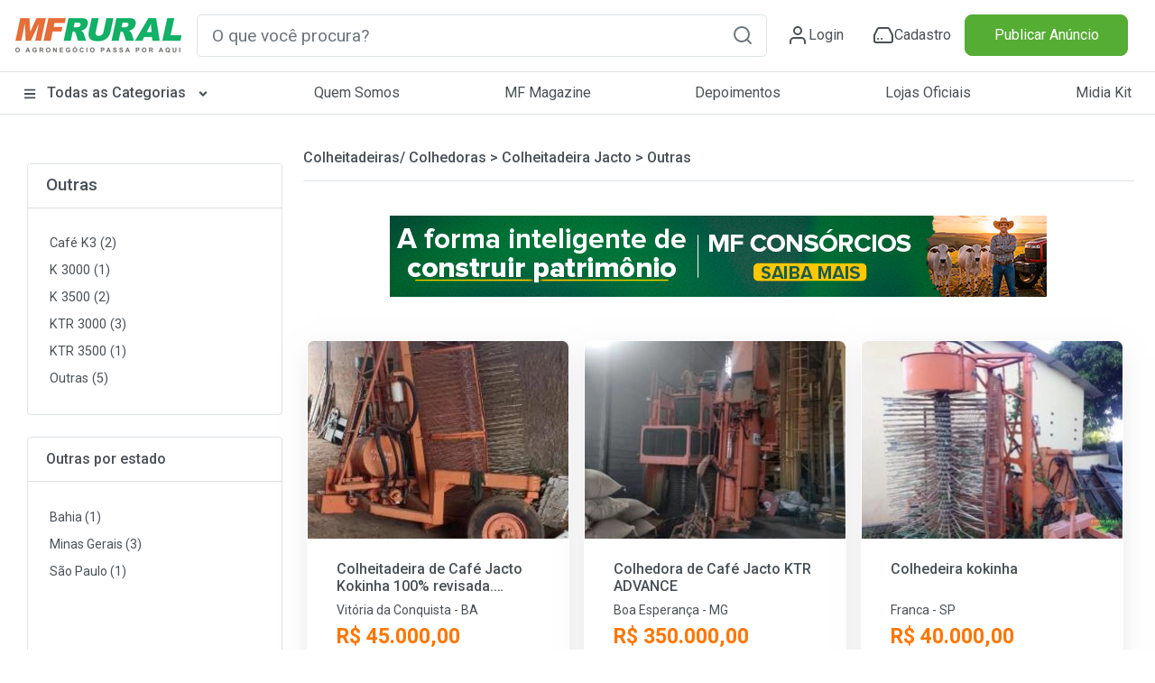

--- FILE ---
content_type: text/html; charset=utf-8
request_url: https://www.mfrural.com.br/produtos/3-3179/colheitadeira-jacto-outras
body_size: 17353
content:
<!DOCTYPE html>
<html lang="pt-br">
<head>

    <link rel="dns-prefetch" href="https://img.mfrural.com.br" />
    <link rel="preconnect" href="https://img.mfrural.com.br" crossorigin />
    <link rel="dns-prefetch" href="https://cdn.mfrural.com.br" />
    <link rel="preconnect" href="https://cdn.mfrural.com.br" crossorigin />
    
                <meta name="title" content="Colheitadeira Jacto Outras à venda com preço Outras" />
            <meta name="description" content="Outras Consulte lista de Colheitadeira Jacto Outras com preço de venda. Para comprar, negocie direto com o vendedor de Colheitadeira Jacto Outras. Anuncie o" />
            <meta name="comment" content="outras Venda de outras Preço outras Comprar outras Vender outras Onde Encontrar outras na cidade de Região Venda de outras para Comprar quero saber o Preço de outras vendedor de outras anúncios outras classificados outras Preços outras Comprar Vender outras" />
            <meta name="keywords" content="outras Venda de outras Preço outras Comprar outras Vender outras Onde Encontrar outras na cidade de Região Venda de outras para Comprar quero saber o Preço de outras vendedor de outras anúncios outras classificados outras" />
            <meta name="ROBOTS" content="INDEX, FOLLOW" />
            <meta name="GOOGLEBOT" content="INDEX, FOLLOW" />
            <meta property="og:title" content="Colheitadeira Jacto Outras à venda com preço Outras" />
            <meta property="og:image" content="https://imagens.mfrural.com.br/mfrural-produtos-us/488005-866419-81612725-jacto-colhedeira-colheitadeira-100-revisada-comprar-e-colher-.jpg" />
            <meta property="og:description" content="Outras Venda de Outras Preço Outras Comprar Outras Vender Outras Onde Encontrar Outras na cidade Venda Outras para Comprar quero saber o Preço de Outras vendedor de Outras anúncios Outras classificados Outras Preços Outras Comprar Vender Outras" />
            <meta property="og:url" content="https://www.mfrural.com.br/produtos/3-3179/colheitadeira-jacto-outras" />
            <meta property="og:type" content="website" />
 

    
    <link href="https://cdn.mfrural.com.br/Content/css/dist/produtos.min.css?v=639040916104494331" rel="stylesheet">


    <link href="https://cdn.mfrural.com.br/Content/css/destaques-stories.css?v=639026839277009826" rel="stylesheet">


    <link href="https://cdn.mfrural.com.br/Content/toastr.min.css?v=637782966751916300" rel="stylesheet">


    <link href="/Content/swiper9/swiper-bundle.min.css" rel="stylesheet" />

    <link href="https://cdn.mfrural.com.br/Content/css/swipper.css?v=639026839277251024" rel="stylesheet">


    <meta http-equiv="Content-Type" content="text/html; charset=utf-8" />
    <meta charset="utf-8" />
    <meta name="mobile-web-app-capable" content="yes" />
    <meta name="apple-mobile-web-app-capable" content="yes" />
    <meta name="application-name" content="MF Rural" />
    <meta name="apple-mobile-web-app-title" content="MF Rural" />
    <meta name="theme-color" content="#ffffff" />
    <meta name="msapplication-navbutton-color" content="#ffffff" />
    <meta name="apple-mobile-web-app-status-bar-style" content="default" />
    <meta name="msapplication-starturl" content="/" />
    <meta name="viewport" content="width=device-width, initial-scale=1.0">
    <meta name="LANGUAGE" content="Portuguese" />
    <meta http-equiv="content-language" content="pt-br" />
    <meta name="REVISIT-AFTER" content="30 days" />

        <link rel="canonical" href="https://www.mfrural.com.br/produtos/3-3179/colheitadeira-jacto-outras" />
    <link href="/favicon.ico" rel="shortcut icon" />
    <link rel="manifest" href="https://www.mfrural.com.br/pwa/manifest.json?v=14" />
    <link rel="apple-touch-icon" href="https://cdn.mfrural.com.br/pwa/images/icons/icon-72x72.png" />
    <title>Colheitadeira Jacto Outras à venda com preço Outras</title>
    <!-- Google Tag Manager -->
    <!--<script async>
        (function (w, d, s, l, i) {
            w[l] = w[l] || []; w[l].push({
                'gtm.start':
                    new Date().getTime(), event: 'gtm.js'
            }); var f = d.getElementsByTagName(s)[0],
                j = d.createElement(s), dl = l != 'dataLayer' ? '&l=' + l : ''; j.async = true; j.src =
                    'https://www.googletagmanager.com/gtm.js?id=' + i + dl; f.parentNode.insertBefore(j, f);
        })(window, document, 'script', 'dataLayer', 'GTM-TNHKFCB');</script>-->
    <!-- End Google Tag Manager -->

    <!-- Google Tag Manager -->
    <script>
    (function (w, d, s, l, i) {
            w[l] = w[l] || []; w[l].push({
                'gtm.start':
                    new Date().getTime(), event: 'gtm.js'
            }); var f = d.getElementsByTagName(s)[0],
                j = d.createElement(s), dl = l != 'dataLayer' ? '&l=' + l : ''; j.async = true; j.src =
                    'https://www.googletagmanager.com/gtm.js?id=' + i + dl; f.parentNode.insertBefore(j, f);
        })(window, document, 'script', 'dataLayer', 'GTM-T6VFDTXP');</script>
    <!-- End Google Tag Manager -->

    <style>
        @import url('https://fonts.googleapis.com/css2?family=Roboto:wght@100;300;400;500;700;900&display=swap');

        @media(max-width: 600px) {
            .category__store-title a {
                font-size: small;
            }
        }

        .story__image {
            transition: .5s;
        }

            .story__image.visited {
                border-color: #CCC;
            }
    </style>
</head>
<body>
    <!-- Google Tag Manager (noscript) -->
    <!--<noscript>
        <iframe src="https://www.googletagmanager.com/ns.html?id=GTM-TNHKFCB"
                height="0" width="0" style="display:none;visibility:hidden"></iframe>
    </noscript>-->
    <!-- End Google Tag Manager (noscript) -->


    <!-- Google Tag Manager (noscript) -->
    <noscript>
        <iframe src="https://www.googletagmanager.com/ns.html?id=GTM-T6VFDTXP"
                height="0" width="0" style="display:none;visibility:hidden"></iframe>
    </noscript>
    <!-- End Google Tag Manager (noscript) -->

    <!--Donut#[base64]#-->
<!-- HEADER -->
<div class="maskMenu"></div>
<div class="maskMenu-mobi"></div>
<div class="top" style="background: #FFF;">
    <header class="header">
        <div class="header__content container-fluid">
            <div class="container py-3 px-lg-0 px-3 lg">
                <div class="d-flex justify-content-between align-items-center">
                    <span class="menu__content d-lg-none d-block">
                        <svg xmlns="http://www.w3.org/2000/svg" width="24" height="24" viewBox="0 0 24 24" fill="none" stroke="#495057" stroke-width="2" stroke-linecap="round" stroke-linejoin="round" class="feather feather-menu"><line x1="3" y1="12" x2="21" y2="12"></line><line x1="3" y1="6" x2="21" y2="6"></line><line x1="3" y1="18" x2="21" y2="18"></line></svg>
                    </span>
                    <div class="header__logo">
                        <a href="/">
                            <img src="/Content/img/logo.png" class="logo__img"
                                 alt="Logo MF Rural" title="MF Rural - Compre e Venda Produtos Agro em todo Brasil" width="188" height="42" loading="lazy" />
                        </a>
                    </div>
                    <input type="checkbox" id="open__search-check" class="open__search-check">
                    <label for="open__search-check" class="open_search d-lg-none d-block mb-0 mr-0 mr-lg-3">
                        <svg xmlns="http://www.w3.org/2000/svg" width="24" height="24" viewBox="0 0 24 24" fill="none" stroke="#495057" stroke-width="2" stroke-linecap="round" stroke-linejoin="round" class="feather feather-search"><circle cx="11" cy="11" r="8"></circle><line x1="21" y1="21" x2="16.65" y2="16.65"></line></svg>
                    </label>
                    <div id="regiaoPesquisa" class="regiaoPesquisa form__content">
                        <div id="buscaId" class="form__search form">
                            <input type="text" required placeholder="O que você procura?" onkeypress="return digitarBusca(event)" ID="txtbusca" id="form__search-focus btBusca" title="Digite aqui a palavra rural que deseja buscar" class="searchPrincipal form-control form-control-lg" autocomplete="off" />
                            <button type="button" onclick="button_onClickN();return false;" role="button" aria-label="Pesquisa" id="btBusca" class="btBusca btn btn-light border-0 text-muted btn-form" value="">
                                <svg xmlns="http://www.w3.org/2000/svg" width="24" height="24" viewBox="0 0 24 24" fill="none" stroke="currentColor" stroke-width="2" stroke-linecap="round" stroke-linejoin="round" class="feather feather-search"><circle cx="11" cy="11" r="8" /><line x1="21" y1="21" x2="16.65" y2="16.65" /></svg>
                            </button>
                        </div>
                    </div>
                    <div class="header__content d-flex justify-content-around icons-header align-items-center">
                            <a class="header__content-link mr-0 mr-lg-4" href="/login?returnurl=https://cliente.mfrural.com.br/painel">
                                <svg xmlns="http://www.w3.org/2000/svg" width="24" height="24" viewBox="0 0 24 24" stroke="currentColor" stroke-width="2" stroke-linecap="round" stroke-linejoin="round" class="feather feather-user"><path d="M20 21v-2a4 4 0 0 0-4-4H8a4 4 0 0 0-4 4v2"></path><circle cx="12" cy="7" r="4"></circle></svg>
                                <span>Login</span>
                            </a>
                            <a class="header__content-link register ml-2" href="https://www.mfrural.com.br/cadastro" title="Cadastre-se no MF Rural">
                                <svg xmlns="http://www.w3.org/2000/svg" width="24" height="24" viewBox="0 0 24 24" stroke="currentColor" stroke-width="2" stroke-linecap="round" stroke-linejoin="round" class="feather feather-hard-drive"><line x1="22" y1="12" x2="2" y2="12"></line><path d="M5.45 5.11L2 12v6a2 2 0 0 0 2 2h16a2 2 0 0 0 2-2v-6l-3.45-6.89A2 2 0 0 0 16.76 4H7.24a2 2 0 0 0-1.79 1.11z"></path><line x1="6" y1="16" x2="6.01" y2="16"></line><line x1="10" y1="16" x2="10.01" y2="16"></line></svg>
                                <span>Cadastro</span>
                            </a>
                    </div>

                    <div class="col publicar">
                            <a title="Publique seu Anúncio" class="btn btn-success btn-block text-nowrap" href="/anunciar">Publicar Anúncio</a>
                    </div>
                </div>
            </div>
        </div>
    </header>
    <!-- menu-->
    <nav class="header__menu container-fluid nav-header d-none d-lg-block">
        <button class="close__menu d-lg-none d-block"><svg xmlns="http://www.w3.org/2000/svg" width="24" height="24" viewBox="0 0 24 24" fill="none" stroke="#ffffff" stroke-width="2" stroke-linecap="round" stroke-linejoin="round" class="feather feather-x"><line x1="18" y1="6" x2="6" y2="18"></line><line x1="6" y1="6" x2="18" y2="18"></line></svg></button>
        <div class="header__menu-container container p-0">

            <ul class="d-flex justify-content-between menu-header">
                <li class="logo__mobile d-md-none d-block">
                    <div class="header__logo col-sm-2">
                        <a href="/">
                            <img src="/Content/img/logo.png" loading="lazy" alt="Logo MF Rural" title="MF Rural - Compre e Venda Produtos Agro em todo Brasil" class="img-fluid" width="188" height="55" />
                        </a>
                    </div>
                </li>

                <li class="categorias">

                    <a href="/produtos" class="categorias__link" title="Classificados Rurais e Agropecuários" style="font-weight: 500;">
                        <svg class="svg-inline--fa fa-bars fa-w-14 mr-2" width="14" height="14" aria-hidden="true" focusable="false" data-prefix="fas" data-icon="bars" role="img" xmlns="http://www.w3.org/2000/svg" viewBox="0 0 448 512" data-fa-i2svg=""><path fill="currentColor" d="M16 132h416c8.837 0 16-7.163 16-16V76c0-8.837-7.163-16-16-16H16C7.163 60 0 67.163 0 76v40c0 8.837 7.163 16 16 16zm0 160h416c8.837 0 16-7.163 16-16v-40c0-8.837-7.163-16-16-16H16c-8.837 0-16 7.163-16 16v40c0 8.837 7.163 16 16 16zm0 160h416c8.837 0 16-7.163 16-16v-40c0-8.837-7.163-16-16-16H16c-8.837 0-16 7.163-16 16v40c0 8.837 7.163 16 16 16z"></path></svg>
                        Todas as Categorias
                        <svg class="svg-inline--fa fa-angle-down fa-w-10 ml-2 esconder-mobile" width="14" height="14" aria-hidden="true" focusable="false" data-prefix="fas" data-icon="angle-down" role="img" xmlns="http://www.w3.org/2000/svg" viewBox="0 0 320 512" data-fa-i2svg=""><path fill="currentColor" d="M143 352.3L7 216.3c-9.4-9.4-9.4-24.6 0-33.9l22.6-22.6c9.4-9.4 24.6-9.4 33.9 0l96.4 96.4 96.4-96.4c9.4-9.4 24.6-9.4 33.9 0l22.6 22.6c9.4 9.4 9.4 24.6 0 33.9l-136 136c-9.2 9.4-24.4 9.4-33.8 0z"></path></svg>
                    </a>
                    <label for="open-submenuHeader" class="open-submenuHeader d-lg-none d-block">
                        <svg xmlns="http://www.w3.org/2000/svg" width="24" height="24" viewBox="0 0 24 24" fill="none" stroke="#ffffff" stroke-width="2" stroke-linecap="round" stroke-linejoin="round" class="feather feather-chevron-right"><polyline points="9 18 15 12 9 6"></polyline></svg>
                    </label>
                    <input class="open-submenuHeader d-none" id="open-submenuHeader" type="checkbox">
                    <ul class="submenu-header">
                        <li class="go-back d-lg-none d-block">
                            <label for="open-submenuHeader" class=" w-100 d-flex align-items-center mr-3 mb-0">
                                <i><svg xmlns="http://www.w3.org/2000/svg" width="24" height="24" viewBox="0 0 24 24" fill="none" stroke="#fff" stroke-width="2" stroke-linecap="round" stroke-linejoin="round" class="feather feather-chevron-left"><polyline points="15 18 9 12 15 6"></polyline></svg></i>
                                <span class="pl-3">Voltar</span>
                            </label>
                        </li>
                        <li><a href="https://www.mfrural.com.br/produtos/1-57/aeronaves" title="Aeronaves">Aeronaves</a></li>
                        <li><a href="https://www.mfrural.com.br/produtos/1-51/alimentos" title="Alimentos em Geral">Alimentos em Geral</a></li>
                        <li><a href="https://www.mfrural.com.br/produtos/1-14/nutricao-animal" title="Alimentos para Nutrição Animal">Alimentos para Nutrição Animal</a></li>
                        <li><a href="https://www.mfrural.com.br/produtos/1-38/animais" title="Animais">Animais</a></li>
                        <li><a href="https://www.mfrural.com.br/produtos/1-53/caminhoes" title="Caminhões">Caminhões</a></li>
                        <li><a href="https://www.mfrural.com.br/produtos/1-46/carrocerias-furgoes" title="Carrocerias/Furgões">Carrocerias/Furgões</a></li>
                        <li><a href="https://www.mfrural.com.br/produtos/1-50/colheitadeiras-colhedoras" title="Colheitadeiras/Colhedoras">Colheitadeiras / Colhedoras</a></li>
                        <li><a href="https://www.mfrural.com.br/produtos/1-21/defensivos" title="Defensivos Agrícolas">Defensivos Agrícolas</a></li>
                        <li><a href="https://www.mfrural.com.br/produtos/1-47/diversos" title="Diversos">Diversos</a></li>
                        <li><a href="https://www.mfrural.com.br/produtos/1-37/embalagens" title="Embalagens">Embalagens</a></li>
                        <li><a href="https://www.mfrural.com.br/produtos/1-49/exportacao-importacao" title="Exportação/Importação">Exportação / Importação</a></li>
                        <li><a href="https://www.mfrural.com.br/produtos/1-7/fazendas-imoveis-rurais" title="Fazendas / Imóveis Rurais">Fazendas / Imóveis Rurais</a></li>
                        <li><a href="https://www.mfrural.com.br/produtos/1-11/fertilizantes" title="Fertilizantes Agrícolas">Fertilizantes Agrícolas</a></li>
                        <li><a href="https://www.mfrural.com.br/produtos/1-16/implementos" title="Implementos">Implementos</a></li>
                        <li><a href="https://www.mfrural.com.br/produtos/1-6/instalacoes" title="Instalações Rurais">Instalações Rurais</a></li>
                        <li><a href="https://www.mfrural.com.br/produtos/1-48/maquinas-pesadas" title="Máquinas Pesadas">Máquinas Pesadas</a></li>
                        <li><a href="https://www.mfrural.com.br/produtos/1-26/maquinas-equipamentos" title="Máquinas/Equipamentos">Máquinas/Equipamentos</a></li>
                        <li><a href="https://www.mfrural.com.br/produtos/1-39/medicamentos" title="Medicamentos">Medicamentos</a></li>
                        <li><a href="https://www.mfrural.com.br/produtos/1-20/mudas-ramas" title="Mudas/Ramas">Mudas/Ramas</a></li>
                        <li><a href="https://www.mfrural.com.br/produtos/1-56/onibus" title="Ônibus">Ônibus</a></li>
                        <li><a href="https://www.mfrural.com.br/produtos/1-17/pecas-aditivos-acessorios" title="Peças/Aditivos/Acessórios">Peças / Aditivos / Acessórios</a></li>
                        <li><a href="https://www.mfrural.com.br/produtos/1-54/pneus" title="Pneus">Pneus</a></li>
                        <li><a href="https://www.mfrural.com.br/produtos/2-274/servicos-compro-procuro" title="Procuro/Compro/Troco">Procuro / Compro / Troco</a></li>
                        <li><a href="https://www.mfrural.com.br/produtos/1-19/sementes" title="Sementes">Sementes</a></li>
                        <li><a href="https://www.mfrural.com.br/produtos/1-9/servicos" title="Serviços">Serviços</a></li>
                        <li><a href="https://www.mfrural.com.br/produtos/1-44/tratores-agricolas" title="Tratores Agrícolas">Tratores Agrícolas</a></li>
                        <li><a href="https://www.mfrural.com.br/produtos/1-30/utensilios" title="Utensílios Agropecuários">Utensílios Agropecuários</a></li>
                        <li><a href="https://www.mfrural.com.br/produtos/1-43/veiculos" title="Veículos">Veículos</a></li>
                    </ul>
                </li>
                <li><a href="https://www.mfrural.com.br/quem-somos">Quem Somos</a></li>
                <li><a title="MF Magazine - A Revista Digital do Agronegócio" href="https://blog.mfrural.com.br/">MF Magazine</a></li>
                <li><a title="Depoimentos de Anunciantes" href="https://www.mfrural.com.br/depoimentos">Depoimentos</a></li>
                <li><a title="Lojas oficiais de empresas agropecuárias" href="https://www.mfrural.com.br/lojas-oficiais">Lojas Oficiais</a></li>
                <li><a title="Midia Kit - Anuncie no MF Rural" href="https://www.mfrural.com.br/emailmkt/midia-kit-mfrural.pdf" target="_blank" id="botaoMidiaKit">Midia Kit</a></li>
                <li class="publicar_anuncio"><a title="Anuncie no MF Rural" href="https://www.mfrural.com.br/anunciar">Publicar Anúncio</a></li>
            </ul>
        </div>
    </nav>
    <!-- //menu-->
</div>
<!-- //HEADER -->
<!--EndDonut-->

    
    <script async>
        window.googletag = window.googletag || { cmd: [] };
        googletag.cmd.push(function () {
            googletag.defineSlot('/1043332/MFR_Produtos_Central1_Mobile', [320, 100], 'div-gpt-ad-1715954643225-0').addService(googletag.pubads()).setTargeting('tipo', 'categorias').setTargeting('pag_unica', '3-3179').setTargeting('categoria', 'colheitadeiras_colhedoras').setTargeting('categoria2', 'colheitadeira_jacto');
googletag.defineSlot('/1043332/MFR_Produtos_Central1_Desktop', [728, 90], 'div-gpt-ad-1715956001503-0').addService(googletag.pubads()).setTargeting('tipo', 'categorias').setTargeting('pag_unica', '3-3179').setTargeting('categoria', 'colheitadeiras_colhedoras').setTargeting('categoria2', 'colheitadeira_jacto');
googletag.defineSlot('/1043332/MFR_Produtos_Central2_Mobile', [320, 100], 'div-gpt-ad-1715954880007-0').addService(googletag.pubads()).setTargeting('tipo', 'categorias').setTargeting('pag_unica', '3-3179').setTargeting('categoria', 'colheitadeiras_colhedoras').setTargeting('categoria2', 'colheitadeira_jacto');
googletag.defineSlot('/1043332/MFR_Produtos_Central2_Desktop', [728, 90], 'div-gpt-ad-1715956167666-0').addService(googletag.pubads()).setTargeting('tipo', 'categorias').setTargeting('pag_unica', '3-3179').setTargeting('categoria', 'colheitadeiras_colhedoras').setTargeting('categoria2', 'colheitadeira_jacto');
googletag.defineSlot('/1043332/MFR_Produtos_Central3_Mobile', [320, 100], 'div-gpt-ad-1715955045821-0').addService(googletag.pubads()).setTargeting('tipo', 'categorias').setTargeting('pag_unica', '3-3179').setTargeting('categoria', 'colheitadeiras_colhedoras').setTargeting('categoria2', 'colheitadeira_jacto');
googletag.defineSlot('/1043332/MFR_Produtos_Central3_Desktop', [728, 90], 'div-gpt-ad-1715956206093-0').addService(googletag.pubads()).setTargeting('tipo', 'categorias').setTargeting('pag_unica', '3-3179').setTargeting('categoria', 'colheitadeiras_colhedoras').setTargeting('categoria2', 'colheitadeira_jacto');
googletag.pubads().enableSingleRequest();
googletag.enableServices();
        });
    </script>


    

<style>

    .texto-seo .seo-title {
        display: flex;
        align-items: center;
        gap: .5rem;
        font-size: 28px;
    }

    .texto-seo h2 {
        font-size: 1.4rem;
        margin-bottom: 1rem;
    }

    .texto-seo p {
        margin-bottom: 3rem;
    }

    .texto-seo ul, .texto-seo li {
        list-style: initial;
    }

    .texto-seo ul {
        padding-left: 1.625em;
        margin-bottom: 3rem;
    }

    .texto-seo li {
        padding-left: .375em;
        margin-bottom: 10px;
        line-height: 1.6;
    }

        .texto-seo li::marker {
            color: var(--green);
        }
</style>

<section class="container categorias__produtos">
    <aside class="category__container-aside col-lg-3 col-12">
        <button class="open__filter btn btn-outline-secondary d-md-none d-block mr-4 col-lg-9 col-12">Fechar</button>
        <!--Card 1-->
        <div class="category__container-filter card card-categorias my-4">
            <div class="card-header bg-white">
                <p style="line-height: 19px;display: inline;margin: 0;font-size: 19px;padding: 0;" title="Outras">
                    <strong>
                        <a title="Outras" href="/produtos/3-3179/colheitadeira-jacto-outras">
                            Outras
                        </a>
                    </strong>
                </p>
            </div>
            <div class="p-3">
                <div class="card-body p-2">
                    <ul>
                                <li>
                                    <p class='h6 mb-0 font-weight-normal' style='font-size: 0.9rem'>
                                    <a title="Café K3" href="/produtos/3-3170/colheitadeira-jacto-cafe-k3">Café K3 (2)</a>
                                    </p>
                                </li>
                                <li>
                                    <p class='h6 mb-0 font-weight-normal' style='font-size: 0.9rem'>
                                    <a title="K 3000" href="/produtos/3-4946/colheitadeira-jacto-k-3000">K 3000 (1)</a>
                                    </p>
                                </li>
                                <li>
                                    <p class='h6 mb-0 font-weight-normal' style='font-size: 0.9rem'>
                                    <a title="K 3500" href="/produtos/3-4538/colheitadeira-jacto-k-3500">K 3500 (2)</a>
                                    </p>
                                </li>
                                <li>
                                    <p class='h6 mb-0 font-weight-normal' style='font-size: 0.9rem'>
                                    <a title="KTR 3000" href="/produtos/3-4945/colheitadeira-jacto-ktr-3000">KTR 3000 (3)</a>
                                    </p>
                                </li>
                                <li>
                                    <p class='h6 mb-0 font-weight-normal' style='font-size: 0.9rem'>
                                    <a title="KTR 3500" href="/produtos/3-4539/colheitadeira-jacto-ktr-3500">KTR 3500 (1)</a>
                                    </p>
                                </li>
                                <li>
                                    <p class='h6 mb-0 font-weight-normal' style='font-size: 0.9rem'>
                                    <a title="Outras" href="/produtos/3-3179/colheitadeira-jacto-outras">Outras (5)</a>
                                    </p>
                                </li>
                    </ul>
                </div>
            </div>
        </div>
        <!--Fim Card 1-->
        <!--Card 2-->
        <div class="category__container-filter card card-categorias my-4">
            <div class="card-header bg-white">
                <span class="h6 card-title mb-0"> Outras por estado</span>
            </div>
            <div class="p-3">
                <div class="card-body p-2">
                    <div id="estadosCategorias" class="d-flex flex-column">
                        <ul><li><a title='Bahia' class='Menu' href='/produtos/3-3179/colheitadeira-jacto-outras/bahia'>Bahia (1)</a></li><li><a title='Minas Gerais' class='Menu' href='/produtos/3-3179/colheitadeira-jacto-outras/minas-gerais'>Minas Gerais (3)</a></li><li><a title='São Paulo' class='Menu' href='/produtos/3-3179/colheitadeira-jacto-outras/sao-paulo'>São Paulo (1)</a></li>
                    </div>
                </div>
            </div>
        </div>
        <!--Fim Card 2-->
        <!--Card 3-->
    </aside>

    <div class="categorias__produtos__section col-lg-9 col-12 mb-5 px-0">
        <div class="font-weight-bold border-bottom pb-2 m-2">
            <div class="h6 d-flex align-items-center flex-wrap">
                <a href="/produtos/1-50/colheitadeiras-colhedoras" title="Colheitadeiras/ Colhedoras"> Colheitadeiras/ Colhedoras</a>
                <span class="d-block mx-1">></span>
                <a title="Colheitadeira Jacto" href="/produtos/2-777/colheitadeira-jacto">
                    <strong class="font-weigth-bold" title="Outras"> Colheitadeira Jacto</strong>
                </a> <span class="d-block mx-1">></span>
                <h1 class="mb-0 h6 font-weigth-bold" title="Outras">
                    <strong>
                        Outras
                    </strong>
                </h1>
            </div>
        </div>


        

    <div class="px-1">

        <div style="min-height:160px">
                <div style="width: 100%;">
                    <div style="overflow: hidden">
                        

<style>
    .banner-destaques-728x90 {
        width: 728px;
        height: 90px;
        margin: 30px auto;
    }

    .banners-destaques img {
        width: 100%;
        height: 100%;
        object-fit: cover;
    }

    .banners-destaques .cursor-pointer {
        cursor: pointer;
    }

    .banners-destaques .cursor-none {
        cursor: initial;
    }
</style>

<section class="container d-flex flex-column justify-content-center" ng-app="appBanners" ng-controller="banner728x90Ctrl" ng-init="init('internas', 'produtos', null, null, 3179, '', 'div-gpt-ad-1715956113340-0', '/1043332/MFR_Produtos_Topo_Desktop', '{&quot;pag_unica&quot;:&quot;3-3179&quot;,&quot;categoria&quot;:&quot;colheitadeiras_colhedoras&quot;,&quot;categoria2&quot;:&quot;colheitadeira_jacto&quot;}')" id="banner728x90">
    <div class="banners-destaques banner-destaques-728x90" ng-show="banner != null">
        <a ng-class="{'cursor-pointer': banner.LinkDestino, 'cursor-none': !banner.LinkDestino}" ng-click="registrarVisita()" ng-href="{{banner.LinkDestino}}" target="_blank">
            <img ng-if="banner.CaminhoArquivo" ng-src="{{banner.CaminhoArquivo}}" src="/Content/img/transp.gif" loading="lazy" title="Banner destacado" alt="Banner destacado" width="auto" height="auto" />
        </a>
    </div>

    <div id="{{adId}}" class="banner-destaques-728x90" ng-if="exibirAdManager">
    </div>
</section>

                    </div>
                </div>
        </div>


        <ul class="products__container-list d-flex flex-wrap">
                <li class="products__container-item card-imagem">
                    <a class="products__container-link" href="https://www.mfrural.com.br/detalhe/866419/colheitadeira-de-cafe-jacto-kokinha-100-revisada-comprar-e-colher" title="Colheitadeira de Café Jacto Kokinha 100% revisada. Comprar e colher.">
                        <div class="card-imagem-item slider">
                            <img alt="Colheitadeira de Caf&#233; Jacto Kokinha 100% revisada. Comprar e colher." title="Colheitadeira de Café Jacto Kokinha 100% revisada. Comprar e colher." loading="eager" class='boxAnunciosFotoBox img-fluid' src=https://img.mfrural.com.br/api/image?url=https://s3.amazonaws.com/mfrural-produtos-us/488005-866419-81612725-jacto-colhedeira-colheitadeira-100-revisada-comprar-e-colher-.webp&amp;width=289&amp;height=220&amp;mode=4 width="289" height="220" />
                        </div>
                        <div class="card-imagem-content">
                            <div title="Colheitadeira de Café Jacto Kokinha 100% revisada. Comprar e colher." class="products__container-link">
                                    <p class="h6 card-imagem-text">
                                        <strong>
                                            Colheitadeira de Café Jacto Kokinha 100% revisada. Comprar e colher.
                                        </strong>
                                    </p>

                                <span>Vitória da Conquista - BA</span>
                                    <p class="card-imagem-preco font-weight-bold">
                                        <strong>R$ 45.000,00</strong>
                                            <small>Unidade</small>
                                    </p>
                            </div>
                        </div>
                    </a>
                </li>
                <li class="products__container-item card-imagem">
                    <a class="products__container-link" href="https://www.mfrural.com.br/detalhe/436032/colhedora-de-cafe-jacto-ktr-advance" title="Colhedora de Café Jacto KTR ADVANCE">
                        <div class="card-imagem-item slider">
                            <img alt="Colhedora de Caf&#233; Jacto KTR ADVANCE" title="Colhedora de Café Jacto KTR ADVANCE" loading="eager" class='boxAnunciosFotoBox img-fluid' src=https://img.mfrural.com.br/api/image?url=https://s3.amazonaws.com/mfrural-produtos-us/408588-436032-2299853-colhedora-de-cafe-jacto-ktr-advance.webp&amp;width=289&amp;height=220&amp;mode=4 width="289" height="220" />
                        </div>
                        <div class="card-imagem-content">
                            <div title="Colhedora de Café Jacto KTR ADVANCE" class="products__container-link">
                                    <p class="h6 card-imagem-text">
                                        <strong>
                                            Colhedora de Café Jacto KTR ADVANCE
                                        </strong>
                                    </p>

                                <span>Boa Esperança - MG</span>
                                    <p class="card-imagem-preco font-weight-bold">
                                        <strong>R$ 350.000,00</strong>
                                            <small>Unidade</small>
                                    </p>
                            </div>
                        </div>
                    </a>
                </li>
                <li class="products__container-item card-imagem">
                    <a class="products__container-link" href="https://www.mfrural.com.br/detalhe/287771/colhedeira-kokinha" title="Colhedeira kokinha">
                        <div class="card-imagem-item slider">
                            <img alt="Colhedeira kokinha" title="Colhedeira kokinha" loading="lazy" class='boxAnunciosFotoBox img-fluid' src=https://img.mfrural.com.br/api/image?url=https://s3.amazonaws.com/mfrural-produtos-us/287677-287771-1542262-colhedeira-kokinha.webp&amp;width=289&amp;height=220&amp;mode=4 width="289" height="220" />
                        </div>
                        <div class="card-imagem-content">
                            <div title="Colhedeira kokinha" class="products__container-link">
                                    <p class="h6 card-imagem-text">
                                        <strong>
                                            Colhedeira kokinha
                                        </strong>
                                    </p>

                                <span>Franca - SP</span>
                                    <p class="card-imagem-preco font-weight-bold">
                                        <strong>R$ 40.000,00</strong>
                                            <small>Unidade</small>
                                    </p>
                            </div>
                        </div>
                    </a>
                </li>
                <li class="products__container-item card-imagem">
                    <a class="products__container-link" href="https://www.mfrural.com.br/detalhe/615778/colheitadeira-jacto-ktr" title="Colheitadeira Jacto ktr">
                        <div class="card-imagem-item slider">
                            <img alt="Colheitadeira Jacto ktr" title="Colheitadeira Jacto ktr" loading="lazy" class='boxAnunciosFotoBox img-fluid' src=https://img.mfrural.com.br/api/image?url=https://s3.amazonaws.com/mfrural-produtos-us/433310-615778-67502679-colheitadeira-jacto-ktr.webp&amp;width=289&amp;height=220&amp;mode=4 width="289" height="220" />
                        </div>
                        <div class="card-imagem-content">
                            <div title="Colheitadeira Jacto ktr" class="products__container-link">
                                    <p class="h6 card-imagem-text">
                                        <strong>
                                            Colheitadeira Jacto ktr
                                        </strong>
                                    </p>

                                <span>Coqueiral - MG</span>
                                    <p class="card-imagem-preco font-weight-bold">
                                        <strong>R$ 330.000,00</strong>
                                            <small>Unidade</small>
                                    </p>
                            </div>
                        </div>
                    </a>
                </li>
                <li class="products__container-item card-imagem">
                    <a class="products__container-link" href="https://www.mfrural.com.br/detalhe/417492/colheitadeira-cafe-melhorada" title="Colheitadeira café melhorada">
                        <div class="card-imagem-item slider">
                            <img alt="Colheitadeira caf&#233; melhorada" title="Colheitadeira café melhorada" loading="lazy" class='boxAnunciosFotoBox img-fluid' src=https://img.mfrural.com.br/api/image?url=https://s3.amazonaws.com/mfrural-produtos-us/393546-417492-2195253-colheitadeira-cafe-melhorada.webp&amp;width=289&amp;height=220&amp;mode=4 width="289" height="220" />
                        </div>
                        <div class="card-imagem-content">
                            <div title="Colheitadeira café melhorada" class="products__container-link">
                                    <p class="h6 card-imagem-text">
                                        <strong>
                                            Colheitadeira café melhorada
                                        </strong>
                                    </p>

                                <span>Boa Esperança - MG</span>
                                    <p class="card-imagem-preco font-weight-bold">
                                        <strong>R$ 160.000,00</strong>
                                            <small>Unidade</small>
                                    </p>
                            </div>
                        </div>
                    </a>
                </li>
        </ul>

        <div align="center" class="my-3">
            
        </div>

    </div>
    <div class="banner" style="height: 310px; overflow: hidden">


<style>
    .banner-destaques-970x250 {
        width: 970px;
        height: 250px;
        margin: 30px auto;
    }

    .banners-destaques img {
        width: 100%;
        height: 100%;
        object-fit: cover;
    }

    .banners-destaques .cursor-pointer {
        cursor: pointer;
    }

    .banners-destaques .cursor-none {
        cursor: initial;
    }
</style>

<section class="container d-flex flex-column justify-content-center" ng-app="appBanners" ng-controller="banner970x250Ctrl" ng-init="init('internas', 'produtos', null, null, 3179, '', 'div-gpt-ad-1715956286362-0', '/1043332/MFR_Produtos_Rodape_Desktop', '{&quot;pag_unica&quot;:&quot;3-3179&quot;,&quot;categoria&quot;:&quot;colheitadeiras_colhedoras&quot;,&quot;categoria2&quot;:&quot;colheitadeira_jacto&quot;}')" id="banner970x250">
    <div class="banners-destaques banner-destaques-970x250" ng-show="banner != null">
        <a ng-class="{'cursor-pointer': banner.LinkDestino, 'cursor-none': !banner.LinkDestino}" ng-click="registrarVisita()" ng-href="{{banner.LinkDestino}}" target="_blank">
            <img ng-if="banner.CaminhoArquivo" ng-src="{{banner.CaminhoArquivo}}" src="/Content/img/transp.gif" loading="lazy" title="Banner destacado" alt="Banner destacado" width="auto" height="auto" />
        </a>
    </div>

    <div id="{{adId}}" class="banner-destaques-970x250" ng-if="exibirAdManager">
    </div>
</section>
    </div>


    </div>
</section>


<div class="container border-top">
    <div class="row">
        <div class="col-sm-12">
                <section class="container ultimos__comentarios ml-auto mr-auto">
                    <div class="h3 text-dark text-center d-block mb-4">Depoimentos</div>
                    <div class="ultimos__comentarios__card__wrap">
                            <div class="col-lg-6 col-12 p-1 d-flex justify-content-center">
                                <div class="ultimos__comentarios__card">
                                    <figure>
                                        <div class="faixa">
                                            <span class="faixa__conteudo">Vendido</span>
                                        </div>
                                        <img src="https://img.mfrural.com.br/api/image?url=https://s3.amazonaws.com/mfrural-produtos-us/273859-308571-1665765-trator-valtra-valmet-bt-210-4x4-ano-12.webp&amp;width=304&amp;height=285" loading="lazy" class="rounded" alt="Depoimento de anúncio vendido" title="Depoimento de anúncio vendido" width="304" height="285" />
                                    </figure>
                                    <div class="ultimos__comentarios__card-body" style="display: flex;flex-direction: column;justify-content: center;">
                                        <p class="ultimos__comentarios__card-title">
                                            Trator Valtra/Valmet BT 210 4x4 ano 12
                                        </p>
                                        <p class="ultimos__comentarios__card-content">
                                            "É muito divulgar nossas mercadoria na MF Rural"
                                        </p>
                                        <p class="ultimos__comentarios__card-origem">
                                            RENATO TRATORES 
                                        </p>
                                        <p class="ultimos__comentarios__card-preco">
R$ 190.000,00                                        </p>
                                    </div>
                                </div>
                            </div>
                            <div class="col-lg-6 col-12 p-1 d-flex justify-content-center">
                                <div class="ultimos__comentarios__card">
                                    <figure>
                                        <div class="faixa">
                                            <span class="faixa__conteudo">Vendido</span>
                                        </div>
                                        <img src="https://img.mfrural.com.br/api/image?url=https://s3.amazonaws.com/mfrural-produtos-us/323638-318195-1725580-plantadeira-de-eucalipto-marca-roster-modelo-bioflora.webp&amp;width=304&amp;height=285" loading="lazy" class="rounded" alt="Depoimento de anúncio vendido" title="Depoimento de anúncio vendido" width="304" height="285" />
                                    </figure>
                                    <div class="ultimos__comentarios__card-body" style="display: flex;flex-direction: column;justify-content: center;">
                                        <p class="ultimos__comentarios__card-title">
                                            PLANTADEIRA DE EUCALIPTO MARCA ROSTER MODELO BIOFLORA
                                        </p>
                                        <p class="ultimos__comentarios__card-content">
                                            "Ótima opção de visibilidade para venda no setor!"
                                        </p>
                                        <p class="ultimos__comentarios__card-origem">
                                            EDMILSON OSCAR VISIOLI 
                                        </p>
                                        <p class="ultimos__comentarios__card-preco">
R$ 40.000,00                                        </p>
                                    </div>
                                </div>
                            </div>
                    </div>
                    <a class="btn btn-outline-orange btn-block text-nowrap" href="https://www.mfrural.com.br/depoimentos" style="display: block; width: 200px; margin: 0 auto;" title="Depoimentos de clientes"><strong>Mais Depoimentos</strong></a>
                </section>
        </div>
    </div>

</div>

<section class="articles__more container my-4">
    <div class="tit-filter-cat font-weight-bold border-bottom pb-2 m-2">
        MF Magazine
    </div>
    <div class="articles__more-content ultimos__comentarios__card__wrap">
            <div class="col-lg-6 col-12 p-1 d-flex card-imagem article products__container-item card-imagem article">
                <a href="https://blog.mfrural.com.br/biodiesel/" title="Biodiesel: o que é, como produz e utilização no Brasil">
                    <div class="card-imagem-item">
                        <div class="products__container-link">
                            <img loading="lazy" width="398" height="220" alt="Biodiesel: o que é, como produz e utilização no Brasil" title="Biodiesel: o que é, como produz e utilização no Brasil" src="https://img.mfrural.com.br/api/image?url=https://blog4.mfrural.com.br/wp-content/uploads/2021/09/biodiesel-capa-001.jpg&amp;width=398&amp;height=220" />
                        </div>
                    </div>
                    <div class="card-imagem-content">
                        <div class="products__container-link">
                            <p class="h2 title-article text-dark">Biodiesel: o que é, como produz e utilização no Brasil</p>
                            <p>Devido &agrave; crescente preocupa&ccedil;&atilde;o com as mudan&ccedil;as clim&aacute;ticas pelas quais o mundo est&aacute; passando, intensificou-se a press&atilde;o pela substitui&ccedil;&atilde;o do&hellip;</p>

                            <small class="author_article">Aretha Arcenio Pimentel Corrêa</small>
                        </div>
                    </div>
                </a>
            </div>
            <div class="col-lg-6 col-12 p-1 d-flex card-imagem article products__container-item card-imagem article">
                <a href="https://blog.mfrural.com.br/champion-saude-animal/" title="Champion Saúde Animal nomeia José Cardenas como Vice-Presidente para Operações nos EUA">
                    <div class="card-imagem-item">
                        <div class="products__container-link">
                            <img loading="lazy" width="398" height="220" alt="Champion Saúde Animal nomeia José Cardenas como Vice-Presidente para Operações nos EUA" title="Champion Saúde Animal nomeia José Cardenas como Vice-Presidente para Operações nos EUA" src="https://img.mfrural.com.br/api/image?url=https://blog4.mfrural.com.br/wp-content/uploads/2024/11/WhatsApp-Image-2024-11-22-at-08.30.07.jpeg&amp;width=398&amp;height=220" />
                        </div>
                    </div>
                    <div class="card-imagem-content">
                        <div class="products__container-link">
                            <p class="h2 title-article text-dark">Champion Saúde Animal nomeia José Cardenas como Vice-Presidente para Operações nos EUA</p>
                            <p>Fundada em An&aacute;polis, Goi&aacute;s, a Champion &eacute; uma empresa pioneira no setor de sa&uacute;de e nutri&ccedil;&atilde;o animal. Desde sua cria&ccedil;&atilde;o,&hellip;</p>

                            <small class="author_article">MF Magazine</small>
                        </div>
                    </div>
                </a>
            </div>
            <div class="col-lg-6 col-12 p-1 d-flex card-imagem article products__container-item card-imagem article">
                <a href="https://blog.mfrural.com.br/como-criar-mini-vacas/" title="Como criar mini vacas e suas vantagens">
                    <div class="card-imagem-item">
                        <div class="products__container-link">
                            <img loading="lazy" width="398" height="220" alt="Como criar mini vacas e suas vantagens" title="Como criar mini vacas e suas vantagens" src="https://img.mfrural.com.br/api/image?url=https://blog4.mfrural.com.br/wp-content/uploads/2021/04/vaca-mini.jpg&amp;width=398&amp;height=220" />
                        </div>
                    </div>
                    <div class="card-imagem-content">
                        <div class="products__container-link">
                            <p class="h2 title-article text-dark">Como criar mini vacas e suas vantagens</p>
                            <p>Voc&ecirc; j&aacute; deve ter ouvido falar na cria&ccedil;&atilde;o de mini vacas ou at&eacute; ter visto um desses bovinos em exposi&ccedil;&otilde;es&hellip;</p>

                            <small class="author_article">Klaus Bernardino</small>
                        </div>
                    </div>
                </a>
            </div>
        
    </div>
</section>






<style>
    .rodape-info .fa-chevron-down {
        display: none;
    }

    .cartoes-aceitos li + li {
        margin-right: 10px;
    }

    @media(max-width: 991px) {
        .rodape-info .fa-chevron-down {
            display: block;
        }
    }
</style>
<footer class="footer">

    <div class="footer__content container-fluid py-md-5 py-3 px-0">
        <div class="container rodape-info footerOp px-0" style="background: inherit">
            <div class="footer__content-list col-lg-2 col-12">
                <div class="row flex-column m-0">
                    <input id="menu-1" class="menu-1" name="acordion" type="checkbox">
                    <label for="menu-1">
                        <span class="rodapeTitulo menu__title font-weight-bold">
                            Utilidade MF Rural
                            <svg class="svg-inline--fa fa-chevron-down"
                                 width="14" height="14" aria-hidden="true" focusable="false" data-prefix="fas" data-icon="chevron-down" role="img" xmlns="http://www.w3.org/2000/svg" viewBox="0 0 448 512" data-fa-i2svg="">
                                <path fill="currentColor" d="M207.029 381.476L12.686 187.132c-9.373-9.373-9.373-24.569 0-33.941l22.667-22.667c9.357-9.357 24.522-9.375 33.901-.04L224 284.505l154.745-154.021c9.379-9.335 24.544-9.317 33.901.04l22.667 22.667c9.373 9.373 9.373 24.569 0 33.941L240.971 381.476c-9.373 9.372-24.569 9.372-33.942 0z"></path>
                            </svg>
                        </span>
                    </label>
                    <ul class="rodapeItens menu__list1 text-dark">
                        <li><a href="https://www.mfrural.com.br/apresentacao" title="Produto agropecuario Site mercado agropecuário Loja de produto agropecuario venda produto">Apresentação</a></li>
                        <li><a href="https://www.mfrural.com.br/produtos" title="Produtos rurais Compra venda de Trator Fazendas Classificados rurais negócios rurais">Produtos Rurais</a></li>
                        <li><a href="/produtos/1-9/servicos" title="Serviços rurais Fretes Consultoria Seguro Rural Serviços agropecuários MF Rural">Serviços Rurais</a></li>
                        <li><a href="https://blog.mfrural.com.br/categoria/noticias-agricolas/" title="Notícias Agrícolas do MF Rural">Notícias Agrícolas</a></li>
                        <li><a href="https://www.mfrural.com.br/lojas-oficiais" title="Lojas Oficiais do MF Rural">Lojas Oficiais</a></li>
                        <li><a href="https://www.mfrural.com.br/avaliacao-preco-de-trator" title="Avaliação de Preço de Tratores">Avaliação de Tratores</a></li>
                        <li><a href="https://blog.mfrural.com.br/" title="MF Magazine - A Revista Digital do Agronegócio">MF Magazine</a></li>
                        
                    </ul>
                </div>
            </div>
            <div class="footer__content-list col-lg-3 col-12">
                <div class="row flex-column m-0">
                    <input id="menu-2" class="menu-2" name="acordion" type="checkbox">
                    <label for="menu-2">
                        <span class="rodapeTitulo menu__title font-weight-bold">
                            Informações
                            <svg class="svg-inline--fa fa-chevron-down"
                                 width="14" height="14" aria-hidden="true" focusable="false" data-prefix="fas" data-icon="chevron-down" role="img" xmlns="http://www.w3.org/2000/svg" viewBox="0 0 448 512" data-fa-i2svg="">
                                <path fill="currentColor" d="M207.029 381.476L12.686 187.132c-9.373-9.373-9.373-24.569 0-33.941l22.667-22.667c9.357-9.357 24.522-9.375 33.901-.04L224 284.505l154.745-154.021c9.379-9.335 24.544-9.317 33.901.04l22.667 22.667c9.373 9.373 9.373 24.569 0 33.941L240.971 381.476c-9.373 9.372-24.569 9.372-33.942 0z"></path>
                            </svg>
                        </span>
                    </label>
                    <ul class="rodapeItens menu__list2 text-dark">
                        
                        <li><a href="/plano-loja-oficial" title="Preço Pacote de Anúncios">Preço Pacote de Anúncios</a></li>
                        <li>
                            <a target="_blank" href="https://www.mfrural.com.br/politica-de-privacidade">Politica de Privacidade</a>
                        </li>
                        <li>
                            <a target="_blank" href="https://www.mfrural.com.br/politica-de-cookie">Politica de Cookies</a>
                        </li>
                        <li>
                            <a target="_blank" href="https://www.mfrural.com.br/politica">Politica de Preços / Tarifas</a>
                        </li>
                        
                        <li>
                            <a href="/contato" title="Entre em contato para fazer melhores negócios">Contato</a>
                        </li>
                        <li>
                            <a href="/termos-de-uso" title="Termos de Uso">Termos de Uso</a>
                        </li>
                    </ul>
                </div>
            </div>
            <div class="footer__content-list col-lg-2 col-12">
                <div class="row flex-column m-0">
                    <input id="menu-3" class="menu-3" name="acordion" type="checkbox">
                    <label for="menu-3">
                        <span class="rodapeTitulo menu__title font-weight-bold">
                            Interatividade
                            <svg class="svg-inline--fa fa-chevron-down"
                                 width="14" height="14" aria-hidden="true" focusable="false" data-prefix="fas" data-icon="chevron-down" role="img" xmlns="http://www.w3.org/2000/svg" viewBox="0 0 448 512" data-fa-i2svg="">
                                <path fill="currentColor" d="M207.029 381.476L12.686 187.132c-9.373-9.373-9.373-24.569 0-33.941l22.667-22.667c9.357-9.357 24.522-9.375 33.901-.04L224 284.505l154.745-154.021c9.379-9.335 24.544-9.317 33.901.04l22.667 22.667c9.373 9.373 9.373 24.569 0 33.941L240.971 381.476c-9.373 9.372-24.569 9.372-33.942 0z"></path>
                            </svg>
                        </span>
                    </label>
                    <ul class="rodapeItens menu__list3 text-dark">
                        <li><a title="Indique este site Rural a um amigo" href="https://www.mfrural.com.br/indique">Indique a um amigo</a></li>
                        <li><a title="Tratores mais buscados" href="https://www.mfrural.com.br/avaliacao-preco-de-trator/lista">Tratores mais Buscados</a></li>
                    </ul>
                </div>
            </div>
            <div class="footer__content-list col-lg-3 col-12">
                <div class="row flex-column m-0">
                    <input id="menu-5" class="menu-5" name="acordion" type="checkbox">
                    <label for="menu-5">
                        <span class="rodapeTitulo menu__title font-weight-bold">
                            Ajuda
                            <svg class="svg-inline--fa fa-chevron-down"
                                 width="14" height="14" aria-hidden="true" focusable="false" data-prefix="fas" data-icon="chevron-down" role="img" xmlns="http://www.w3.org/2000/svg" viewBox="0 0 448 512" data-fa-i2svg="">
                                <path fill="currentColor" d="M207.029 381.476L12.686 187.132c-9.373-9.373-9.373-24.569 0-33.941l22.667-22.667c9.357-9.357 24.522-9.375 33.901-.04L224 284.505l154.745-154.021c9.379-9.335 24.544-9.317 33.901.04l22.667 22.667c9.373 9.373 9.373 24.569 0 33.941L240.971 381.476c-9.373 9.372-24.569 9.372-33.942 0z"></path>
                            </svg>
                        </span>
                    </label>
                    <ul class="rodapeItens menu__list5 text-dark">
                        <li><a href="https://www.mfrural.com.br/ajuda#como-faco-para-me-cadastrar" style="cursor:pointer">Como faço para me cadastrar?</a> </li>
                        <li><a href="https://www.mfrural.com.br/ajuda#como-cadastrar-meu-anuncio" style="cursor:pointer">Como cadastrar meus anúncios?</a> </li>
                        <li><a href="https://www.mfrural.com.br/ajuda#como-alterar-meu-anuncio" style="cursor:pointer">Como alterar meu anúncio?</a> </li>
                        <li><a href="https://www.mfrural.com.br/ajuda#como-alterar-meus-dados-e-senha" style="cursor:pointer">Como alterar meus dados e senha?</a> </li>
                        <li><a href="https://www.mfrural.com.br/ajuda#como-excluir-meu-anuncio" style="cursor:pointer">Como excluir meu anúncio?</a> </li>
                        <li><a href="https://www.mfrural.com.br/ajuda#como-alterar-a-foto-do-meu-anuncio" style="cursor:pointer">Como alterar a foto do meu anúncio?</a> </li>
                        <li><a href="https://www.mfrural.com.br/ajuda#como-alterar-o-video-do-meu-anuncio" style="cursor:pointer">Como alterar o video do meu anúncio?</a></li>
                    </ul>
                </div>
            </div>
            <div class="footer__content-list col-lg-2 col-12">
                <div class="row flex-column m-0">
                    <input id="menu-6" class="menu-6" name="acordion" type="checkbox">
                    <label for="menu-6">
                        <span class="rodapeTitulo menu__title font-weight-bold">
                            Publicidade / Banners
                            <svg class="svg-inline--fa fa-chevron-down"
                                 width="14" height="14" aria-hidden="true" focusable="false" data-prefix="fas" data-icon="chevron-down" role="img" xmlns="http://www.w3.org/2000/svg" viewBox="0 0 448 512" data-fa-i2svg="">
                                <path fill="currentColor" d="M207.029 381.476L12.686 187.132c-9.373-9.373-9.373-24.569 0-33.941l22.667-22.667c9.357-9.357 24.522-9.375 33.901-.04L224 284.505l154.745-154.021c9.379-9.335 24.544-9.317 33.901.04l22.667 22.667c9.373 9.373 9.373 24.569 0 33.941L240.971 381.476c-9.373 9.372-24.569 9.372-33.942 0z"></path>
                            </svg>
                        </span>
                    </label>
                    <ul class="rodapeItens menu__list6 text-dark">
                        <li><a href="https://www.mfrural.com.br/anuncie" title="Anunciar no MF Rural Banner Site Divulgar Banner Preço Anunciar em Banners Custo">Anuncie</a> </li>
                        <li><a href="https://www.mfrural.com.br/anuncie" title="Anunciar no MF Rural Banner Site Divulgar Banner Preço Anunciar em Banners Custo">Por que anunciar?</a> </li>
                        <li><a href="https://www.mfrural.com.br/contato">Contate-nos para anunciar</a></li>
                    </ul>
                </div>
            </div>
        </div>
    </div>

    <div class="footer__content-address container_fluid pt-4">
        <div class="container d-flex contato align-items-center">
            <div class="row">
                <div class="col-md-4">
                    <div class="icons-socials d-flex justify-content-center align-items-center flex-column">
                        <p class="m-0 d-none d-sm-flex text-center"><strong>Formas de pagamento</strong></p>
                        <ul class="d-flex flex-wrap w-100 align-items-center justify-content-around cartoes-aceitos mt-2">
                            <li>
                                <a href="/mfpago" title="Compre com segurança MFPago" alt="Compre com segurança MFPago">
                                    <svg width="59" height="13" loading="lazy" title="MFPago" alt="MFPago" viewBox="0 0 69 13" fill="none" xmlns="https://www.w3.org/2000/svg" xmlns:xlink="https://www.w3.org/1999/xlink">
                                        <rect width="69" height="13" fill="url(#pattern0)" />
                                        <defs>
                                            <pattern id="pattern0" patternContentUnits="objectBoundingBox" width="1" height="1">
                                                <use xlink:href="#image0_340_228" transform="scale(0.00429184 0.0232558)" />
                                            </pattern>
                                            <image id="image0_340_228" width="258" height="55" xlink:href="[data-uri]" />
                                        </defs>
                                    </svg>
                                </a>
                            </li>
                            <li>
                                <img width="49" height="13" loading="lazy" title="Pix" alt="Pix" src="/Content/img/pix.svg" />
                            </li>
                            <li>
                                <img width="49" height="13" loading="lazy" title="Boleto" alt="Boleto" src="/Content/img/boleto.svg" />
                            </li>
                            <li>
                                <img width="40" height="13" loading="lazy" title="Mastercard" alt="Mastercard" src="/Content/img/mastercard.png" />
                            </li>
                            <li>
                                <img width="49" height="13" loading="lazy" title="Visa" alt="Visa" src="/Content/img/visa.png" />
                            </li>
                            <li>
                                <img width="49" height="13" loading="lazy" title="Elo" alt="Elo" src="/Content/img/elo.png" />
                            </li>
                        </ul>
                    </div>
                </div>
                <div class="col-md-5">
                    <div class="icons-socials d-flex justify-content-center align-items-center flex-column">
                        <p class="m-0 d-none d-sm-flex"><strong>Nossas redes</strong></p>
                        <ul class="d-flex">
                            <li>
                                <a href="https://www.facebook.com/mfrural.oficial" title="Facebook MF Rural" alt="Ícone Facebook"><img src="/Content/img/icones/icone-facebook.svg" loading="lazy" title="Facebook MF Rural" alt="Ícone Facebook" width="30" height="30"></a>
                            </li>
                            <li>
                                <a href="https://www.youtube.com/channel/UC7EE7MhipEJ2R-Ni-YNgTrw" title="Youtube MF Rural" alt="Ícone Youtube"><img src="/Content/img/icones/icone-youtube.svg" loading="lazy" title="Youtube MF Rural" alt="Ícone Youtube" width="30" height="30"></a>
                            </li>
                            <li>
                                <a href="https://twitter.com/mfrural" title="Twitter MF Rural" alt="Ícone Twitter"><img src="/Content/img/icones/icone-twitter.svg" loading="lazy" title="Twitter MF Rural" alt="Ícone Twitter" width="30" height="30"></a>
                            </li>
                            <li>
                                <a href="https://www.instagram.com/mf_rural/" title="Instagram MF Rural" alt="Ícone Instagram"><img src="/Content/img/icones/icone-instagram.svg" loading="lazy" title="Instagram MF Rural" alt="Ícone Instagram" width="30" height="30"></a>
                            </li>
                        </ul>
                    </div>
                </div>
                <div class="col-md-3 d-flex justify-content-center justify-content-lg-end">
                    <figure>
                        <img src="/Content/img/logo.png" alt="Logo" class="img-fluid" loading="lazy" title="MF Rural" width="188" height="42">
                    </figure>
                </div>
                <div class="col-md-12 d-flex justify-content-center justify-content-lg-start pt-3">
                    <address style="font-size: 11px;">
                        MF Rural - Mercado Físico Rural -
                        Rua Sete de Setembro,
                        1440 - Bairro Alto Cafezal,
                        CEP: 17502-020, Marília/SP - Brasil<br />
                        CNPJ: 07.095.159/0001-86 <br />
                        E-mail: <a href="/cdn-cgi/l/email-protection" class="__cf_email__" data-cfemail="bdd0dbcfc8cfdcd1fdd0dbcfc8cfdcd193ded2d093dfcf">[email&#160;protected]</a>
                    </address>
                </div>
            </div>
        </div>
    </div>
</footer>


    <div class="lgpd">
        <!--Adicionar a classe is-open para mostrar quando subir em produção--->
        <div class="row justify-content-center">
            <div class="col-lg-12">
                <p>
                    Nós usamos cookies necessários para fazer o nosso site e sua navegação funcionarem.
                    Também gostaríamos de coletar cookies de análise de desempenho e outros que nos ajudem a fazer melhorias medindo como você usa o nosso site.
                    <a href="/politica-de-cookie" target="_blank" class="text-primary">Política de Cookies</a>.
                </p>
                <p>
                    Você pode aceitar todos os cookies clicando em “Aceitar todos” ou rejeitar os que não são necessários clicando em “Rejeitar cookies não necessários”.
                </p>
                <p class="mb-0">
                    Para visualizar e alterar suas preferências, clique em <a href="javascript:void(0)" class="text-primary" data-toggle="modal" data-target="#lgpdModal">Definições de cookies</a>.
                </p>
                <div class="d-flex align-items-end mt-3 mt-lg-0">
                    <button class="btn btn-success mr-3 aceitar">Entendi</button>
                    <button class="btn btn-primary" data-toggle="modal" data-target="#lgpdModal">Configurar cookies</button>
                </div>
            </div>
        </div>
    </div>

    <!-- Modal -->
    <div class="modal fade" id="lgpdModal" tabindex="-1" aria-labelledby="lgpdModalLabel" data-backdrop="static" data-keyboard="false" aria-hidden="true">
        <div class="modal-dialog modal-dialog-centered modal-lg">
            <div class="modal-content">
                <div class="modal-body aceitar-cookie">
                    <p class="mt-1 h1">Preferências de cookies</p>
                    <div class="bd-callout bd-callout-success">
                        <p class="h3">Usamos cookies para personalizar sua experiência</p>
                        <ul class="px-3">
                            <li>
                                <div class="d-flex justify-content-between">
                                    <p>Cookies necessários</p>
                                    <p>Sempre ativos</p>
                                </div>
                            </li>

                            <li>
                                <div class="d-flex justify-content-between align-items-start">
                                    <p>Cookies de desempenho</p>
                                    <input type="checkbox" name="desempenho" id="desempenho" data-function="desempenho" />
                                    <label for="desempenho">Aceitar Desempenho</label>
                                </div>
                            </li>

                            <li>
                                <div class="d-flex justify-content-between align-items-start">
                                    <p>Cookies de publicidades</p>
                                    <input type="checkbox" name="publicidade" id="publicidade" data-function="publicidade" />
                                    <label for="publicidade">Aceitar Publicidade</label>
                                </div>
                            </li>
                        </ul>
                    </div>
                </div>
                <div class="modal-footer">
                    <button type="button" class="btn btn-success aceitar-todos">Permitir Todos</button>
                    <button type="button" class="btn btn-danger rejeitar">Rejeitar cookies não necessários</button>
                    <button type="button" class="btn btn-secondary aceitar" data-dismiss="modal">Fechar</button>
                </div>
            </div>
        </div>
    </div>

    
    <script data-cfasync="false" src="/cdn-cgi/scripts/5c5dd728/cloudflare-static/email-decode.min.js"></script><script defer src="https://cdn.mfrural.com.br/Content/js/dist/global.min.js?v=639040915820216227"></script>


    <script src="/Content/swiper9/swiper-bundle.min.js"></script>
    <script src="/Scripts/angular-1.8.0.min.js"></script>
    <script src="/Scripts/angular-resource-1.8.0.min.js"></script>
    <script src="/Scripts/angular-locale_pt-br-1.4.4.js" type="text/javascript"></script>
    <script src="/Scripts/ui-bootstrap-tpls-3.0.6.min.js"></script>
    <script src="/Scripts/toastr.min.js" type="text/javascript"></script>
    <script src="/Scripts/appStories/appStories.js"></script>
    <script src="/Scripts/appStories/services.js"></script>
    <script defer src="/Scripts/appSite/masks.br.min.js"></script>
    <script src="https://cdn.mfrural.com.br/Scripts/appStories/storiesCardCtrl.js?v=639026839294779473"></script>

    <script src="https://cdn.mfrural.com.br/Scripts/appStories/modalPatrocinadoCtrl.js?v=639026839294652713"></script>


    <script src="/Scripts/appBanners/appBanners.js"></script>
    <script src="/Scripts/appBanners/services/bannerService.js"></script>
    <script src="/Scripts/appBanners/banner1190x250Ctrl.js"></script>
    <script src="/Scripts/appBanners/banner320x100Ctrl.js"></script>
    <script src="/Scripts/appBanners/banner300x250Ctrl.js"></script>
    <script src="/Scripts/appBanners/banner970x250Ctrl.js"></script>
    <script src="/Scripts/appBanners/banner728x90Ctrl.js"></script>
    <script>
        angular.element(document).ready(function () {
            // Inicializa o Angular para os elementos, verificando se existem no DOM
            const appStoriesElement = document.getElementById('appStories');
            const banner970x250 = document.getElementById('banner970x250');
            const banner300x250 = document.getElementById('banner300x250');

            if (appStoriesElement) {
                angular.bootstrap(appStoriesElement, ['appStories']);
            }

            if (banner970x250) {
                angular.bootstrap(banner970x250, ['appBanners']);
            }

            if (banner300x250) {
                angular.bootstrap(banner300x250, ['appBanners']);
            }

            // Event delegation para otimizar os listeners de click
            const productsContainer = document.querySelector(".products__container");

            if (productsContainer) {
                productsContainer.addEventListener("click", function (e) {
                    const product = e.target.closest(".products__container-item.card-imagem");
                    if (product) {
                        const index = Array.from(productsContainer.children).indexOf(product);
                        if (index <= 5) {
                            window.dataLayer = window.dataLayer || [];
                            dataLayer.push({
                                event: "primeiros-produtos",
                                indiceProduto: index
                            });
                        }
                    }
                });
            }
        });
    </script>



<script>(function(){function c(){var b=a.contentDocument||a.contentWindow.document;if(b){var d=b.createElement('script');d.innerHTML="window.__CF$cv$params={r:'9c14345b8d1bf8ab',t:'MTc2ODk3MTE3MQ=='};var a=document.createElement('script');a.src='/cdn-cgi/challenge-platform/scripts/jsd/main.js';document.getElementsByTagName('head')[0].appendChild(a);";b.getElementsByTagName('head')[0].appendChild(d)}}if(document.body){var a=document.createElement('iframe');a.height=1;a.width=1;a.style.position='absolute';a.style.top=0;a.style.left=0;a.style.border='none';a.style.visibility='hidden';document.body.appendChild(a);if('loading'!==document.readyState)c();else if(window.addEventListener)document.addEventListener('DOMContentLoaded',c);else{var e=document.onreadystatechange||function(){};document.onreadystatechange=function(b){e(b);'loading'!==document.readyState&&(document.onreadystatechange=e,c())}}}})();</script><script defer src="https://static.cloudflareinsights.com/beacon.min.js/vcd15cbe7772f49c399c6a5babf22c1241717689176015" integrity="sha512-ZpsOmlRQV6y907TI0dKBHq9Md29nnaEIPlkf84rnaERnq6zvWvPUqr2ft8M1aS28oN72PdrCzSjY4U6VaAw1EQ==" data-cf-beacon='{"version":"2024.11.0","token":"7f27c7fc3bf544899d58fddb4252789a","server_timing":{"name":{"cfCacheStatus":true,"cfEdge":true,"cfExtPri":true,"cfL4":true,"cfOrigin":true,"cfSpeedBrain":true},"location_startswith":null}}' crossorigin="anonymous"></script>
</body>
</html>


--- FILE ---
content_type: application/javascript; charset=utf-8
request_url: https://fundingchoicesmessages.google.com/f/AGSKWxVDBYEoiAxdde-hrdKtULNRx2DXWTuTk5sG_UmTK7d6AAz1Q79Kh942XRHWuTPtrC-UdU_OBLZ_qzGAquyAr7dzqbwDm46LNpfyukmh9_iFOqovcxwlpBeGv8KA9BSFazObp94tib-sWsje7PuWevP0wrL7H2-svLmyAqHmXmGB4PdY8oI2n2bcE65z/_/adx/ads?/side-ad-/adcde.js_pchadtree./ads10.
body_size: -1290
content:
window['35e2e41a-0076-4cb8-bce6-8f36e39eca24'] = true;

--- FILE ---
content_type: application/javascript
request_url: https://www.mfrural.com.br/Scripts/appBanners/banner1190x250Ctrl.js
body_size: 294
content:
angular.module('appBanners').controller('banner1190x250Ctrl', ['$scope', 'bannerService', '$window', function ($scope, bannerService, $window) {
    const resolucao = "1190x250";
    const dimensions = [1190, 250];

    $scope.banner = null;
    $scope.exibirAdManager = false;

    $scope.init = async function (pagina, tipo, cod1, cod2, cod3, buscaUsuario, adId, slotId, targetingParams) {
        $scope.adId = adId;

        if (pagina == "home") {
            var banner = await bannerService.getBannerHome('topo', false);
            $scope.banner = banner;
        } else if (pagina == "internas") {
            var banner = await bannerService.getBannerInternas(tipo, resolucao, cod1, cod2, cod3, buscaUsuario);
            $scope.banner = banner;
        }

        $scope.exibirAdManager = $scope.banner == null;

        $scope.$apply();
        registrarImpressao();

        if ($scope.exibirAdManager && adId) {
            bannerService.displayAd(adId, slotId, dimensions, targetingParams);
        }
    }

    $scope.registrarVisita = function () {
        if ($scope.banner != null && $scope.banner.LinkDestino) {
            // Registre a visita depois de abrir o link
            bannerService.registrarVisita($scope.banner.TipoDestaque, $scope.banner.Id);
        }
    }

    function registrarImpressao() {
        if ($scope.banner != null && bannerService.isElementInViewport(`banner${resolucao}`) && !$scope.banner.visualizado) {
            $scope.banner.visualizado = true;
            bannerService.registrarImpressao($scope.banner.TipoDestaque, $scope.banner.Id);
        }
    }

    $window.addEventListener("scroll", () => {
        registrarImpressao();
    });

}]);

--- FILE ---
content_type: image/svg+xml
request_url: https://www.mfrural.com.br/Content/img/icones/icone-facebook.svg
body_size: 34
content:
<?xml version="1.0" ?><svg id="Layer_1" style="enable-background:new 0 0 1000 1000;" version="1.1" viewBox="0 0 1000 1000" xml:space="preserve" xmlns="http://www.w3.org/2000/svg" xmlns:xlink="http://www.w3.org/1999/xlink"><style type="text/css">
	.st0{fill:#3B579D;}
	.st1{fill:#FFFFFF;}
</style><title/><g><path class="st0" d="M500,1000L500,1000C223.9,1000,0,776.1,0,500v0C0,223.9,223.9,0,500,0h0c276.1,0,500,223.9,500,500v0   C1000,776.1,776.1,1000,500,1000z"/><path class="st1" d="M630,1000V612.7h130l19.5-150.9H630v-96.4c0-43.7,12.1-73.5,74.8-73.5l79.9,0V157   c-13.8-1.8-61.3-5.9-116.5-5.9c-115.2,0-194.1,70.3-194.1,199.5v111.3H343.8v150.9h130.3V1000H630z" id="f"/></g></svg>